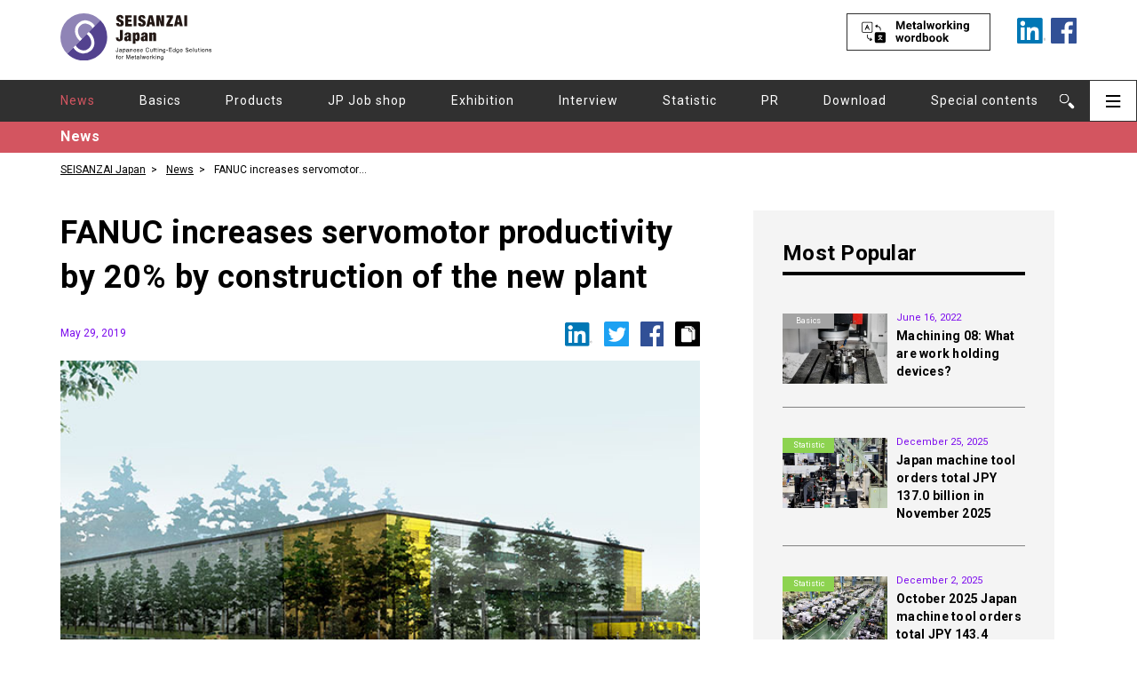

--- FILE ---
content_type: text/html; charset=UTF-8
request_url: https://seisanzai-japan.com/article/p902/
body_size: 8857
content:
<!DOCTYPE html>
<html lang="en" prefix="og: http://ogp.me/ns#">
<head>
<!-- Page hiding snippet (recommended) -->
<style>.async-hide { opacity: 0 !important} </style>
<script>
	var IS_PSI = navigator.userAgent.indexOf("Google Page Speed") >=0 || navigator.userAgent.indexOf("Lighthouse") >=0 || navigator.userAgent.indexOf("Speed Insights") >=0;
	if(!IS_PSI) {
(function(a,s,y,n,c,h,i,d,e){s.className+=' '+y;
h.end=i=function(){s.className=s.className.replace(RegExp(' ?'+y),'')};
(a[n]=a[n]||[]).hide=h;setTimeout(function(){i();h.end=null},c);
})(window,document.documentElement,'async-hide','dataLayer',4000,{'GTM-TWT3SK2':true});
}
</script>
<!-- Google Tag Manager -->
<script>if(!IS_PSI) {(function(w,d,s,l,i){w[l]=w[l]||[];w[l].push({'gtm.start':
new Date().getTime(),event:'gtm.js'});var f=d.getElementsByTagName(s)[0],
j=d.createElement(s),dl=l!='dataLayer'?'&l='+l:'';j.async=true;j.src=
'https://www.googletagmanager.com/gtm.js?id='+i+dl;f.parentNode.insertBefore(j,f);
})(window,document,'script','dataLayer','GTM-TWT3SK2');}</script>
<!-- End Google Tag Manager -->
<meta charset="utf-8">
<meta name="format-detection" content="telephone=no">
<meta http-equiv="X-UA-Compatible" content="IE=edge,chrome=1">
<meta name="viewport" content="width=device-width, initial-scale=1, maximum-scale=1, user-scalable=0">
<title>FANUC increases servomotor productivity by 20% by construction of the new plant | Industry and Manufacturing News Archive | SEISANZAI Japan</title>
<meta name="description" content="FANUC constructs a new plant for the part machining of servo motors in the head office plant of Oshino-mura,Yamanashi Pr...">

<link rel="alternate" hreflang="en-us" href="https://seisanzai-japan.com/article/p902/">

<!--facebook-->
<meta property="og:title" content="FANUC increases servomotor productivity by 20% by construction of the new plant | Industry and Manufacturing News Archive | SEISANZAI Japan">
<meta property="og:type" content="website">
<meta property="og:url" content="https://seisanzai-japan.com/article/p902/">
<meta property="og:image" content="https://seisanzai-japan.com/wp/wp-content/uploads/2019/05/9ac6b20a6f06205c1f07e8c2d6826083.jpg">
<meta property="og:site_name" content="">
<meta property="og:description" content="FANUC constructs a new plant for the part machining of servo motors in the head office plant of Oshino-mura,Yamanashi Pr...">
<meta property="fb:app_id" content="">
<!--/facebook-->

<!--linkedin-->
<meta property="og:title" content="FANUC increases servomotor productivity by 20% by construction of the new plant | Industry and Manufacturing News Archive | SEISANZAI Japan" />
<meta property="og:description" content="FANUC constructs a new plant for the part machining of servo motors in the head office plant of Oshino-mura,Yamanashi Pr..." />
<meta property="og:url" content="https://seisanzai-japan.com/article/p902/" />
<meta property="og:image" content="https://seisanzai-japan.com/wp/wp-content/uploads/2019/05/9ac6b20a6f06205c1f07e8c2d6826083.jpg" />
<!--/linkedin-->

<!--css-->
<link href="//seisanzai-japan.com/assets/css/style.css?v=1.0" rel="stylesheet">
<link href="//seisanzai-japan.com/assets/css/custom.css" rel="stylesheet">
<link href="https://fonts.googleapis.com/css?family=Roboto:400,700&display=swap" rel="stylesheet">
<!--/css-->

<!-- Favicons ==================================================-->
<link rel="icon" href="//seisanzai-japan.com/assets/img/common/icon/favicon.ico" type="image/vnd.microsoft.icon">

<!--[if lt IE 9]>
<script src="//cdn.jsdelivr.net/html5shiv/3.7.2/html5shiv.min.js"></script>
<script src="//cdnjs.cloudflare.com/ajax/libs/respond.js/1.4.2/respond.min.js"></script>
<![endif]-->

</head>

<body id="article" class='article singleArticle'>
    <!-- Header
    ================================================== -->
    
<!-- Google Tag Manager (noscript) -->
<noscript><iframe src="https://www.googletagmanager.com/ns.html?id=GTM-TWT3SK2"
height="0" width="0" style="display:none;visibility:hidden"></iframe></noscript>
<!-- End Google Tag Manager (noscript) -->

<style>
#search #headerWrap .nav-list li.navSpecial span,
#headerWrap .nav-list li.navSpecial:hover span,
#search #headerWrap .nav-list li.navSpecial span
#search #headerWrap .nav-list li.navSpecial a,
#headerWrap .nav-list li.navSpecial:hover a,
#search #headerWrap .nav-list li.navSpecial a {color: #EDCC5A;}
#download #headerWrap .nav-list li.navDownload a,
#headerWrap .nav-list li.navDownload:hover a,
#download #headerWrap .nav-list li.navDownload a {color: #8382E3;}
#headerWrap .nav-list li.news.active a,
#headerWrap .nav-list li.news:hover a {color: #D35560;}
#headerWrap .nav-list li.basic-knowledge-about-machine-tools.active a,
#headerWrap .nav-list li.basic-knowledge-about-machine-tools:hover a {color: #a3a3a3;}
#headerWrap .nav-list li.new-products.active a,
#headerWrap .nav-list li.new-products:hover a {color: #4aa8e3;}
#headerWrap .nav-list li.japanese-job-shop-report.active a,
#headerWrap .nav-list li.japanese-job-shop-report:hover a {color: #9b69be;}
#headerWrap .nav-list li.exhibition-report.active a,
#headerWrap .nav-list li.exhibition-report:hover a {color: #55af81;}
#headerWrap .nav-list li.interview.active a,
#headerWrap .nav-list li.interview:hover a {color: #ed8c2e;}
#headerWrap .nav-list li.statistic.active a,
#headerWrap .nav-list li.statistic:hover a {color: #8dd350;}
#headerWrap .nav-list li.pr.active a,
#headerWrap .nav-list li.pr:hover a {color: #6b3a27;}
</style>
<header class="header clearfix">
    <div id="headerWrap">
    	<div class="menuOn">
    		<div class="closeSec"><p class="btnClose"></p></div>
            <div class="mainMenu__top">
                <span><a href="https://seisanzai-japan.com/search/"><img src="//seisanzai-japan.com/assets/img/common/other/btn-meta-mobile.svg" alt="Metalworking wordbook"></a></span>
                <ul class="nav-list">
                                        <li class="active news"><a href="https://seisanzai-japan.com/articlecat/news/">News</a></li>
                                        <li class=" basic-knowledge-about-machine-tools"><a href="https://seisanzai-japan.com/articlecat/basic-knowledge-about-machine-tools/">Basics</a></li>
                                        <li class=" new-products"><a href="https://seisanzai-japan.com/articlecat/new-products/">Products</a></li>
                                        <li class=" japanese-job-shop-report"><a href="https://seisanzai-japan.com/articlecat/japanese-job-shop-report/">JP Job shop</a></li>
                                        <li class=" exhibition-report"><a href="https://seisanzai-japan.com/articlecat/exhibition-report/">Exhibition</a></li>
                                        <li class=" interview"><a href="https://seisanzai-japan.com/articlecat/interview/">Interview</a></li>
                                        <li class=" statistic"><a href="https://seisanzai-japan.com/articlecat/statistic/">Statistic</a></li>
                                        <li class=" pr"><a href="https://seisanzai-japan.com/articlecat/pr/">PR</a></li>
                                        <li class="navDownload"><a href="https://seisanzai-japan.com/download/">Download</a></li>
                    <li class="subMenu">
                        <span>Special contents</span>
                        <ul class="subMenu__list">
                            <li><a href="https://seisanzai-japan.com/search/">Metalworking wordbook</a></li>
                        </ul>
                    </li>
                </ul>
            </div>
    		<div class="mainMenu">
    			<ul class="mainMenu__bottom clearfix">
    				<li><a href="https://seisanzai-japan.com/">Home</a></li>
                    <li><a href="https://seisanzai-japan.com/about/">About Us</a></li>
                    <li><a href="https://seisanzai-japan.com/about-seisanzai/">About SEISANZAI<br>Japan</a></li>
                    <li><a href="https://seisanzai-japan.com/notification/">Notification</a></li>
                    <li><a href="https://seisanzai-japan.com/privacy/">Privacy Policy</a></li>
                    <!-- <li><a href="https://seisanzai-japan.com/advertising-jp/">広告掲載について</a></li> -->
    			</ul>
                <div class="mainMenu__contact">
                    <a href="https://seisanzai-japan.com/contact/">
                        <img src="//seisanzai-japan.com/assets/img/common/other/btn-contact.svg" alt="contact">
                    </a>
                </div>
    		</div>
            <div class="mainMenu">
                
        		<div class="followSec clearfix">
                    <p>Follow Us On :</p>
        			<ul>

        				<li><a href="https://www.linkedin.com/showcase/seisanzai-japan/" target="_blank"><img src="//seisanzai-japan.com/assets/img/common/other/ico_in.png" alt="Linkedin"></a></li>
        				<li><a href="https://www.facebook.com/SEISANZAI.Japan/" target="_blank"><img src="//seisanzai-japan.com/assets/img/common/other/ico_fb.png" alt="Facebook"></a></li>
        			</ul>
        		</div>
                <p class="mainMenu__btnClose btnClose"><img src="//seisanzai-japan.com/assets/img/common/other/btn-close.svg" alt="contact"></p>
            </div>
    	</div>
    	<div class="topHeader">
	    	<div class="headerFix clearfix">
	    		<div class="headerBar searchBar">
	    			<p class="ico"><img src="//seisanzai-japan.com/assets/img/common/other/ico_search.svg" alt="Search"></p>
	    		</div>
	    		<div class="headerBar menuBar">
	    			<p class="ico">
                        <img class="pc" src="//seisanzai-japan.com/assets/img/common/other/ico_hambuger-black.svg" alt="">
                        <img class="sp" src="//seisanzai-japan.com/assets/img/common/other/ico_hambuger.svg" alt="">
                    </p>
	    		</div>
	    	</div>
            <div class="searchContentCM">
                <div class="searchBox clearfix">
                    <form action="https://seisanzai-japan.com/">
                        <input id="input-search" type="text" name="s" >
                        <button type="submit" value="submit">Search</button>
                    </form>
                </div>
            </div>
	    	<div class="mainHeader">
                <div class="headerInner fullContent">
                                            <p class="logoS"><a href="https://seisanzai-japan.com/"><img class="pc" src="//seisanzai-japan.com/assets/img/common/other/logo.svg" alt="SEISANZAI Japanese Japanese Cutting-Edge Solutions for Metalworking"><img class="sp" src="//seisanzai-japan.com/assets/img/common/other/scrollLogoSP.svg" alt="SEISANZAI Japanese Japanese Cutting-Edge Solutions for Metalworking"></a><span class="sp">Japanese Cutting-Edge<br>Solutions for Metalworking</span>
                        </p>
                                                            <ul class="metaWork">
                        <span>
                            <a href="https://seisanzai-japan.com/search/"><img src="//seisanzai-japan.com/assets/img/common/other/btn-meta.svg" alt="Metalworking wordbook"></a>
                        </span>
                        <li>
                            <a href="https://www.linkedin.com/showcase/seisanzai-japan/" target="_blank">
                                <img src="//seisanzai-japan.com/assets/img/common/other/linkedin.svg" alt="linkedin">
                            </a>
                        </li>
                        <li>
                            <a href="https://www.facebook.com/SEISANZAI.Japan/" target="_blank">
                                <img src="//seisanzai-japan.com/assets/img/common/other/fb.svg" alt="facebook">
                            </a>
                        </li>
                    </ul>
                </div>
	    	</div>
    	</div>
        <div id="smallHeader" class="smallHeaderCM pc">
        <div class="topHeader">
            <div class="headerFix clearfix">
                <div class="headerBar searchBar">
                    <p class="ico"><img src="//seisanzai-japan.com/assets/img/common/other/ico_search.svg" alt="Search"></p>
                </div>
                <div class="headerBar menuBar">
                    <p class="ico">
                        <img class="pc" src="//seisanzai-japan.com/assets/img/common/other/ico_hambuger-black.svg" alt="">
                        <img class="sp" src="//seisanzai-japan.com/assets/img/common/other/ico_hambuger.svg" alt="">
                    </p>
                </div>
            </div>
            <div class="searchContentCM">
                <div class="searchBox clearfix">
                    <form action="https://seisanzai-japan.com/">
                        <input type="text" name="s" >
                        <button type="submit" value="submit">Search</button>
                    </form>
                    
                </div>
            </div>
            <div class="mainHeader">
                <div class="headerInner fullContent">
                    <p class="logoS"><a href="https://seisanzai-japan.com/"><img class="pc" src="//seisanzai-japan.com/assets/img/common/other/logo.svg" alt="SEISANZAI Japanese Japanese Cutting-Edge Solutions for Metalworking"><img class="sp" src="//seisanzai-japan.com/assets/img/common/other/scrollLogoSP.svg" alt="SEISANZAI Japanese Japanese Cutting-Edge Solutions for Metalworking"></a><span class="sp">Japanese Cutting-Edge<br>Solutions for Metalworking</span>
                    </p>
                    <ul class="metaWork">
                        <span>
                            <a href="https://seisanzai-japan.com/search/"><img src="//seisanzai-japan.com/assets/img/common/other/btn-meta.svg" alt="Metalworking wordbook"></a>
                        </span>
                        <li>
                            <a href="https://www.linkedin.com/showcase/seisanzai-japan/" target="_blank">
                                <img src="//seisanzai-japan.com/assets/img/common/other/linkedin.svg" alt="linkedin">
                            </a>
                        </li>
                        <li>
                            <a href="https://www.facebook.com/SEISANZAI.Japan/" target="_blank">
                                <img src="//seisanzai-japan.com/assets/img/common/other/fb.svg" alt="facebook">
                            </a>
                        </li>
                    </ul>
                </div>
            </div>
        </div>
        <div id="shortCat" class="shortCategoriesCM">
            <div class="fullContent clearfix">
                <ul class="catBox nav-list clearfix">
                                            <li class="active news"><a href="https://seisanzai-japan.com/articlecat/news/">News</a></li>
                                            <li class=" basic-knowledge-about-machine-tools"><a href="https://seisanzai-japan.com/articlecat/basic-knowledge-about-machine-tools/">Basics</a></li>
                                            <li class=" new-products"><a href="https://seisanzai-japan.com/articlecat/new-products/">Products</a></li>
                                            <li class=" japanese-job-shop-report"><a href="https://seisanzai-japan.com/articlecat/japanese-job-shop-report/">JP Job shop</a></li>
                                            <li class=" exhibition-report"><a href="https://seisanzai-japan.com/articlecat/exhibition-report/">Exhibition</a></li>
                                            <li class=" interview"><a href="https://seisanzai-japan.com/articlecat/interview/">Interview</a></li>
                                            <li class=" statistic"><a href="https://seisanzai-japan.com/articlecat/statistic/">Statistic</a></li>
                                            <li class=" pr"><a href="https://seisanzai-japan.com/articlecat/pr/">PR</a></li>
                                        <li class="navDownload"><a href="https://seisanzai-japan.com/download/">Download</a></li>
                    <li class="subMenu navSpecial">
                        <a class="subMenu__link" href="javascript:;">Special contents</a>
                        <ul class="subMenu__list">
                            <li><a href="https://seisanzai-japan.com/search/">Metalworking wordbook</a></li>
                        </ul>
                    </li>
                </ul>
            </div>
        </div>
        </div>
        
    	<div id="shortCat" class="shortCategoriesCM">
    		<div class="fullContent clearfix">
    			<ul class="catBox nav-list">
                                            <li class="active news"><a href="https://seisanzai-japan.com/articlecat/news/">News</a></li>
                                            <li class=" basic-knowledge-about-machine-tools"><a href="https://seisanzai-japan.com/articlecat/basic-knowledge-about-machine-tools/">Basics</a></li>
                                            <li class=" new-products"><a href="https://seisanzai-japan.com/articlecat/new-products/">Products</a></li>
                                            <li class=" japanese-job-shop-report"><a href="https://seisanzai-japan.com/articlecat/japanese-job-shop-report/">JP Job shop</a></li>
                                            <li class=" exhibition-report"><a href="https://seisanzai-japan.com/articlecat/exhibition-report/">Exhibition</a></li>
                                            <li class=" interview"><a href="https://seisanzai-japan.com/articlecat/interview/">Interview</a></li>
                                            <li class=" statistic"><a href="https://seisanzai-japan.com/articlecat/statistic/">Statistic</a></li>
                                            <li class=" pr"><a href="https://seisanzai-japan.com/articlecat/pr/">PR</a></li>
                                        <li class="navDownload"><a href="https://seisanzai-japan.com/download">Download</a></li>
                    <li class="subMenu navSpecial">
                        <a class="subMenu__link" href="javascript:;">Special contents</a>
                        <ul class="subMenu__list">
                            <li><a href="https://seisanzai-japan.com/search/">Metalworking wordbook</a></li>
                        </ul>
                    </li>
    			</ul>
    		</div>
    	</div>
    </div>
    

        <div class="category-name" style="background-color:#D35560; ">
        <p class="fullContent">
            News        </p>
    </div>
</header>

    <div class="fullContent">
        <ul class="breadcumb">
            <li><a href="https://seisanzai-japan.com/">SEISANZAI Japan</a></li>
            <li><a href="https://seisanzai-japan.com/articlecat/news/">News</a></li>
            <li><span>FANUC increases servomotor productivity by 20% by construction of the new plant</span></li>
        </ul>
    </div>
    <div id="wrap" class="singleWrap fullContent">
        <div class="fullContent__left">

            <!-- Main Content
            ================================================== -->
            <main>
                <div class="secInner">
                    <div class="singleContent">
                        <h1 class="titleArticle">FANUC increases servomotor productivity by 20% by construction of the new plant</h1>
                        <p class="date-time">May 29, 2019</p>
                        <div class="social-share">
                            <a target='_blank' href='https://linkedin.com/share?url=https://seisanzai-japan.com/article/p902/'>
                                <img src="//seisanzai-japan.com/assets/img/common/other/ico_linkedin.svg" alt="linkedin">
                            </a>
                            <a target='_blank' href='https://twitter.com/share?url=https://seisanzai-japan.com/article/p902/'>
                                <img src="//seisanzai-japan.com/assets/img/common/other/ico_twitter.svg" alt="twitter">
                            </a>
                            <a target='_blank' href='http://www.facebook.com/sharer.php?u=https://seisanzai-japan.com/article/p902/'>
                                <img src="//seisanzai-japan.com/assets/img/common/other/ico_facebook.svg" alt="facebook">
                            </a>
                            <button class="tooltip">
                                <strong class="icon-copy" title="https://seisanzai-japan.com/article/p902/"><img src="//seisanzai-japan.com/assets/img/common/other/ico_duplicate.svg" alt="duplicate"><i class="status-info">Copy URL</i></strong>
                                <span class="tooltiptext"><i>URL copied</i><input type="text" value="https://seisanzai-japan.com/article/p902/"><em class="close_btn"></em></span>
                            </button>
                        </div>
                                                <p class="mainImgArticle">
                            <img src="https://seisanzai-japan.com/wp/wp-content/uploads/2019/05/9ac6b20a6f06205c1f07e8c2d6826083.jpg" alt="" />                        </p>
                                                
                        <div class="contentArticle clearfix">
                                                                                                                            <p>FANUC constructs a new plant for the part machining of servo motors in the head office plant of Oshino-mura,Yamanashi Prefecture. FANUC will promote efficiency by integrating two separate part machining plants into one.</p>
<p>The investment amount is 12 billion yen, excluding production equipment costs. The building has 3 floors with a total floor area of 55,200 m2. The new plant is scheduled to be completed in September 2019 and will be operated from 2020.</p>
<p>Parts such as a motor shaft and a flange are mainly machined, and a small motor, a built-in brake unit, and a detector are also assembled in the new factory.</p>
<p>The production capacity remains unchanged at 150,000 units per month, but FANUC intends to improve its productivity by up to 20%. FANUC will invest in production efficiency towards recovery phase although demand is weak at present in major markets like China.</p>
<p>Kenji Yamaguchi, CEO says, &#8220;The goal of 20% productivity improvement may seem to be small number at first glance, but our factories are already moving ahead with automation to a considerable level, so we have to work a lot to increase it by 20%.&#8221;</p>
<p><img class="size-large wp-image-906" src="https://seisanzai-japan.com/wp/wp-content/uploads/2019/05/97669d401ca49ff8ed306c1abe0f15f5-1024x683.jpg" alt="" width="1024" height="683" srcset="https://seisanzai-japan.com/wp/wp-content/uploads/2019/05/97669d401ca49ff8ed306c1abe0f15f5-1024x683.jpg 1024w, https://seisanzai-japan.com/wp/wp-content/uploads/2019/05/97669d401ca49ff8ed306c1abe0f15f5-300x200.jpg 300w, https://seisanzai-japan.com/wp/wp-content/uploads/2019/05/97669d401ca49ff8ed306c1abe0f15f5-768x512.jpg 768w, https://seisanzai-japan.com/wp/wp-content/uploads/2019/05/97669d401ca49ff8ed306c1abe0f15f5.jpg 1040w" sizes="(max-width: 1024px) 100vw, 1024px" /></p>
                                                                                </div>
                        <!--<p>Source:SEISANZAIN MARKETING Magazine May 2019 issue</p>
-->                            <p class="sourceText2"></p>
                            <div class='sourceText'><p>Source:SEISANZAIN MARKETING Magazine May 2019 issue</p>
</div>                                                <!-- <p class="sourceText">This article was translated by “T-4OO”.</p> -->
                        
                                                <div class="tagBox">
                            <div class="textTag">Related Topics</div>
                                                            <h2>
                                    <a href="https://seisanzai-japan.com/articletag/fanuc">Fanuc</a>
                                </h2>
                                                            <h2>
                                    <a href="https://seisanzai-japan.com/articletag/investment">investment</a>
                                </h2>
                                                            <h2>
                                    <a href="https://seisanzai-japan.com/articletag/servomotor">servomotor</a>
                                </h2>
                                                    </div>
                                        </div>
                    
                    <!-- Related stories -->
                                            <div class="moreBox">
                            <h5 class="titleBox">Related stories</h5>
                            <div class="boxList article-new article-new__list">
                                                                <div class="article-new__item">
                                    <p class="article-new__img">
                                        <a href="https://seisanzai-japan.com/article/p751/">
                                                                                                                                <picture>
                                                <source media="(max-width: 375px)" srcset="https://seisanzai-japan.com/wp/wp-content/themes/wp-templ/timthumb/timthumb.php?src=/wp/wp-content/uploads/2019/02/8ba2ca525d2fd5e58add19491cfb8dbf-1024x684.jpg&amp;h=91&amp;w=138&amp;zc=1">
                                                <img src="https://seisanzai-japan.com/wp/wp-content/themes/wp-templ/timthumb/timthumb.php?src=/wp/wp-content/uploads/2019/02/8ba2ca525d2fd5e58add19491cfb8dbf-1024x684.jpg&amp;h=165&amp;w=250&amp;zc=1" alt="Don’t miss this who couldn’t visit IMTS 2018!（4／5）" style="width:auto;">
                                            </picture> 
                                                                                                                        </a>
                                                                                <span class="article-new__category" style="background-color:#55af81;">
                                            <a href="https://seisanzai-japan.com/articlecat/exhibition-report">Exhibition</a>
                                        </span>
                                    </p>
                                    <div class="article-new__content">
                                        <p class="article-new__date">February 27, 2019</p>
                                        <h4><a href="https://seisanzai-japan.com/article/p751/">Don’t miss this who couldn’t visit IMTS 2018!（4／5）</a></h4>
                                    </div>
                                </div>
                                                                <div class="article-new__item">
                                    <p class="article-new__img">
                                        <a href="https://seisanzai-japan.com/article/p440/">
                                                                                                                            <img src="//seisanzai-japan.com/assets/img/common/other/img_nophoto.jpg" alt="">
                                                                                </a>
                                                                                <span class="article-new__category" style="background-color:#55af81;">
                                            <a href="https://seisanzai-japan.com/articlecat/exhibition-report">Exhibition</a>
                                        </span>
                                    </p>
                                    <div class="article-new__content">
                                        <p class="article-new__date">June 22, 2018</p>
                                        <h4><a href="https://seisanzai-japan.com/article/p440/">FANUC developed a robot system for dissimilar metal welding with Kobe Steel</a></h4>
                                    </div>
                                </div>
                                                                <div class="article-new__item">
                                    <p class="article-new__img">
                                        <a href="https://seisanzai-japan.com/article/p288/">
                                                                                                                                <picture>
                                                <source media="(max-width: 375px)" srcset="https://seisanzai-japan.com/wp/wp-content/themes/wp-templ/timthumb/timthumb.php?src=/wp/wp-content/uploads/2018/03/6f588eb804722a7f2a5a96b4e64eef8e.jpg&amp;h=91&amp;w=138&amp;zc=1">
                                                <img src="https://seisanzai-japan.com/wp/wp-content/themes/wp-templ/timthumb/timthumb.php?src=/wp/wp-content/uploads/2018/03/6f588eb804722a7f2a5a96b4e64eef8e.jpg&amp;h=165&amp;w=250&amp;zc=1" alt="FANUC establishes joint venture" style="width:auto;">
                                            </picture> 
                                                                                                                        </a>
                                                                                <span class="article-new__category" style="background-color:#D35560;">
                                            <a href="https://seisanzai-japan.com/articlecat/news">News</a>
                                        </span>
                                    </p>
                                    <div class="article-new__content">
                                        <p class="article-new__date">March 15, 2018</p>
                                        <h4><a href="https://seisanzai-japan.com/article/p288/">FANUC establishes joint venture</a></h4>
                                    </div>
                                </div>
                                                            </div>
                        </div>
                                                            <!-- End Related stories -->

                    <!-- From around the web -->
                                                                                    <div class="moreBox">
                            <h5 class="titleBox">From around the web</h5>
                            <div class="boxList article-new article-new__list">
                                                                <div class="article-new__item">
                                    <p class="article-new__img">
                                        <a href="https://seisanzai-japan.com/article/p5794/">
                                                                                                                                <picture>
                                                <source media="(max-width: 375px)" srcset="https://seisanzai-japan.com/wp/wp-content/themes/wp-templ/timthumb/timthumb.php?src=/wp/wp-content/uploads/2025/09/img-press-gallery03-large-1024x654.jpg&amp;h=91&amp;w=138&amp;zc=1">
                                                <img src="https://seisanzai-japan.com/wp/wp-content/themes/wp-templ/timthumb/timthumb.php?src=/wp/wp-content/uploads/2025/09/img-press-gallery03-large-1024x654.jpg&amp;h=165&amp;w=250&amp;zc=1" alt="MECT 2025 opens seminar registration, spotlighting advanced manufacturing trends" style="width:auto;">
                                            </picture> 
                                                                                                                        </a>
                                                                                <span class="article-new__category" style="background-color:#55af81;">
                                            <a href="https://seisanzai-japan.com/articlecat/exhibition-report">Exhibition</a>
                                        </span>
                                    </p>
                                    <div class="article-new__content">
                                        <p class="article-new__date">September 10, 2025</p>
                                        <h4><a href="https://seisanzai-japan.com/article/p5794/">MECT 2025 opens seminar registration, spotlighting advanced manufacturing trends</a></h4>
                                    </div>
                                </div>
                                                                <div class="article-new__item">
                                    <p class="article-new__img">
                                        <a href="https://seisanzai-japan.com/article/p5819/">
                                                                                                                                <picture>
                                                <source media="(max-width: 375px)" srcset="https://seisanzai-japan.com/wp/wp-content/themes/wp-templ/timthumb/timthumb.php?src=/wp/wp-content/uploads/2025/09/b4cebb7f946074eb911d725f37390a1f.jpg&amp;h=91&amp;w=138&amp;zc=1">
                                                <img src="https://seisanzai-japan.com/wp/wp-content/themes/wp-templ/timthumb/timthumb.php?src=/wp/wp-content/uploads/2025/09/b4cebb7f946074eb911d725f37390a1f.jpg&amp;h=165&amp;w=250&amp;zc=1" alt="Mitsubishi Electric unveils new flagship wire EDM series after 13 years" style="width:auto;">
                                            </picture> 
                                                                                                                        </a>
                                                                                <span class="article-new__category" style="background-color:#D35560;">
                                            <a href="https://seisanzai-japan.com/articlecat/news">News</a>
                                        </span>
                                    </p>
                                    <div class="article-new__content">
                                        <p class="article-new__date">September 24, 2025</p>
                                        <h4><a href="https://seisanzai-japan.com/article/p5819/">Mitsubishi Electric unveils new flagship wire EDM series after 13 years</a></h4>
                                    </div>
                                </div>
                                                                <div class="article-new__item">
                                    <p class="article-new__img">
                                        <a href="https://seisanzai-japan.com/article/p5750/">
                                                                                                                                <picture>
                                                <source media="(max-width: 375px)" srcset="https://seisanzai-japan.com/wp/wp-content/themes/wp-templ/timthumb/timthumb.php?src=/wp/wp-content/uploads/2024/11/2cdbf88abc6376eac3546f12df3fb4e7.jpg&amp;h=91&amp;w=138&amp;zc=1">
                                                <img src="https://seisanzai-japan.com/wp/wp-content/themes/wp-templ/timthumb/timthumb.php?src=/wp/wp-content/uploads/2024/11/2cdbf88abc6376eac3546f12df3fb4e7.jpg&amp;h=165&amp;w=250&amp;zc=1" alt="Japan’s machine tool orders fall below 130 billion yen for the first time in two months" style="width:auto;">
                                            </picture> 
                                                                                                                        </a>
                                                                                <span class="article-new__category" style="background-color:#8dd350;">
                                            <a href="https://seisanzai-japan.com/articlecat/statistic">Statistic</a>
                                        </span>
                                    </p>
                                    <div class="article-new__content">
                                        <p class="article-new__date">August 13, 2025</p>
                                        <h4><a href="https://seisanzai-japan.com/article/p5750/">Japan’s machine tool orders fall below 130 billion yen for the first time in two months</a></h4>
                                    </div>
                                </div>
                                                            </div>
                        </div>
                                                            <!-- End From around the web -->
                </div>
            </main>
        </div>

        <aside class="sidebar newsListRight fullContent__right">
            <!-- JavaScript SDK Fanpage Facebook -->
<div id="fb-root"></div>
    <script async defer crossorigin="anonymous" src="https://connect.facebook.net/en_UM/sdk.js#xfbml=1&version=v5.0"></script>
<!-- End JavaScript SDK Fanpage Facebook  -->


<!-- Japanʼs Machine Tool Order -->
<div class="sidebar-item machine-tool-top">
    <div class="machine-tool">
                <div class="machine-tool__top">
            <p class="machine-tool__title">Japanʼs Machine Tool Order</p>
                            <p class="machine-tool__subTitle">November, 2025</p>
                    </div>
        <div class="machine-tool__bottom">
            <span>★ billions of yen</span>
            <table>
                <thead>
                    <tr>
                        <th class="text-small">Total order</th>
                        <th class="text-big text-right">137</th>
                    </tr>
                </thead>
                <tbody>
                    <tr>
                        <td>Domestic order</td>
                        <td class="text-big text-right">32</td>
                    </tr>
                    <tr>
                        <td>Foreign order</td>
                        <td class="text-big text-right">105</td>
                    </tr>
                </tbody>
            </table>
            <p>
                ※The information will be updated every month.
            </p>
        </div>
    </div>
    <p class="machine-tool__titleBottom">Source :  Japan Machine Tool Builderʼs Association</p>
</div>

<!-- Banner -->
     	
    	
<!-- Get Popular post -->
<div class="sidebar-item">
                <div class="popularList">
        <h5 class="titleSec">Most Popular</h5>
                <div class="popularBox clearfix">
            <div class="imgFeatured">
                <a href="https://seisanzai-japan.com/article/p3539/">
                                            <img src="https://seisanzai-japan.com/wp/wp-content/themes/wp-templ/timthumb/timthumb.php?src=/wp/wp-content/uploads/2022/06/3dcb20d5499130cfabab30bee984338c.jpeg&amp;h=158&amp;w=236&amp;zc=1" alt="" />                    
                                    </a>
                                <p class="article-new__category small" style="background-color:#a3a3a3;">
                    <a href="https://seisanzai-japan.com/articlecat/basic-knowledge-about-machine-tools/">Basics</a>
                </p>
                <span>1st</span>
            </div>
            <div class="popularContent">
                <p class="date-time">June 16, 2022</p>
                <h4>
                    <a href="https://seisanzai-japan.com/article/p3539/">Machining 08: What are work holding devices?</a>
                </h4>
            </div>
        </div>
                <div class="popularBox clearfix">
            <div class="imgFeatured">
                <a href="https://seisanzai-japan.com/article/p6016/">
                                            <img src="https://seisanzai-japan.com/wp/wp-content/themes/wp-templ/timthumb/timthumb.php?src=/wp/wp-content/uploads/2025/12/6e908c1f8f4ac68ed66aeac9d5942568.jpg&amp;h=158&amp;w=236&amp;zc=1" alt="" />                    
                                    </a>
                                <p class="article-new__category small" style="background-color:#8dd350;">
                    <a href="https://seisanzai-japan.com/articlecat/statistic/">Statistic</a>
                </p>
                <span>2nd</span>
            </div>
            <div class="popularContent">
                <p class="date-time">December 25, 2025</p>
                <h4>
                    <a href="https://seisanzai-japan.com/article/p6016/">Japan machine tool orders total JPY 137.0 billion in November 2025</a>
                </h4>
            </div>
        </div>
                <div class="popularBox clearfix">
            <div class="imgFeatured">
                <a href="https://seisanzai-japan.com/article/p5946/">
                                            <img src="https://seisanzai-japan.com/wp/wp-content/themes/wp-templ/timthumb/timthumb.php?src=/wp/wp-content/uploads/2025/12/5bb10e046757150199dfcbf591541d87.jpg&amp;h=158&amp;w=236&amp;zc=1" alt="" />                    
                                    </a>
                                <p class="article-new__category small" style="background-color:#8dd350;">
                    <a href="https://seisanzai-japan.com/articlecat/statistic/">Statistic</a>
                </p>
                <span>3rd</span>
            </div>
            <div class="popularContent">
                <p class="date-time">December 2, 2025</p>
                <h4>
                    <a href="https://seisanzai-japan.com/article/p5946/">October 2025 Japan machine tool orders total JPY 143.4 billion</a>
                </h4>
            </div>
        </div>
            </div>
        </div>
<!-- End Popular post -->

<!-- Get Recommend post -->
<div class="sidebar-item">
            <div class="popularList">
        <h5 class="titleSec">Recommended Articles</h5>
                <div class="popularBox recommend clearfix">
            <div class="imgFeatured">
                <a href="https://seisanzai-japan.com/article/p3278/">
                                            <img src="https://seisanzai-japan.com/wp/wp-content/themes/wp-templ/timthumb/timthumb.php?src=/wp/wp-content/uploads/2022/03/528d97f178b329245c95c579e80b78bb.jpg&amp;h=71&amp;w=106&amp;zc=1" alt="" />                    
                                    </a>
                                <p class="article-new__category small" style="background-color:#a3a3a3;">
                    <a href="https://seisanzai-japan.com/articlecat/basic-knowledge-about-machine-tools">Basics</a>
                </p>
            </div>
            <div class="popularContent">
                <p class="date-time">March 24, 2022</p>
                <h4>
                    <a href="https://seisanzai-japan.com/article/p3278/">Machining 01: Basic knowledge about machine tools</a>
                </h4>
            </div>
        </div>
                <div class="popularBox recommend clearfix">
            <div class="imgFeatured">
                <a href="https://seisanzai-japan.com/article/p5232/">
                                            <img src="https://seisanzai-japan.com/wp/wp-content/themes/wp-templ/timthumb/timthumb.php?src=/wp/wp-content/uploads/2025/01/807b78bd674b37b24e79b10483831f16.jpg&amp;h=71&amp;w=106&amp;zc=1" alt="" />                    
                                    </a>
                                <p class="article-new__category small" style="background-color:#55af81;">
                    <a href="https://seisanzai-japan.com/articlecat/exhibition-report">Exhibition</a>
                </p>
            </div>
            <div class="popularContent">
                <p class="date-time">January 28, 2025</p>
                <h4>
                    <a href="https://seisanzai-japan.com/article/p5232/">World’s major FA-related exhibitions in 2025</a>
                </h4>
            </div>
        </div>
                <div class="popularBox recommend clearfix">
            <div class="imgFeatured">
                <a href="https://seisanzai-japan.com/article/p3451/">
                                            <img src="https://seisanzai-japan.com/wp/wp-content/themes/wp-templ/timthumb/timthumb.php?src=/wp/wp-content/uploads/2022/05/8edae210fea21f60da1b808f691bd770.jpeg&amp;h=71&amp;w=106&amp;zc=1" alt="" />                    
                                    </a>
                                <p class="article-new__category small" style="background-color:#a3a3a3;">
                    <a href="https://seisanzai-japan.com/articlecat/basic-knowledge-about-machine-tools">Basics</a>
                </p>
            </div>
            <div class="popularContent">
                <p class="date-time">May 5, 2022</p>
                <h4>
                    <a href="https://seisanzai-japan.com/article/p3451/">Machining 07: What is a 5-axis Machining Center (MC)?</a>
                </h4>
            </div>
        </div>
                <p class="btnMore"><a href="https://seisanzai-japan.com/recommended/">More</a></p>
    </div>
        </div>
<!-- End Recommend post -->

<!-- Show ads -->
<div class="sidebar-item">
    <h5 class="titleSec">Special contents</h5>
    <p class="verticalAds verticalSmallAds banner3">
        <a href="/search/">
            <img src="//seisanzai-japan.com/assets/img/common/other/banner3.svg" alt="Metalworking wordbook">
        </a>
    </p>
</div>
<!-- End ads -->

<!-- Show ads -->  
<div class="sidebar-item aligncenter">
    <h5 class="titleSec">Check out our facebook</h5>    
    <div id="fb-container">
        <div class="fb-page" data-href="https://www.facebook.com/SEISANZAI.Japan/" data-tabs="timeline" data-height="350" data-small-header="false" data-adapt-container-width="true" data-hide-cover="false" data-show-facepile="true"><blockquote cite="https://www.facebook.com/SEISANZAI.Japan/" class="fb-xfbml-parse-ignore"><a href="https://www.facebook.com/SEISANZAI.Japan/">SEISANZAIJapan</a></blockquote></div>
      </div>     
</div>
<!-- End fanpage -->

<!-- Show ads -->
<div class="sidebar-item">
    <h5 class="titleSec">Official partner</h5>
    <p class="verticalAds verticalSmallAds">
        <a target="_blank" href="https://seisanzai-marketing.jp/index.php">
            <img class="pc" src="//seisanzai-japan.com/assets/img/common/other/banner4_new.png" alt="every marketing for metal working">
            <img class="sp" src="//seisanzai-japan.com/assets/img/common/other/banner4_new_sp.png" alt="every marketing for metal working">
        </a>
    </p>
    <p class="verticalAds verticalSmallAds">
        <a target="_blank" href="https://www.robot-digest.com/">
            <img class="pc" src="//seisanzai-japan.com/assets/img/common/other/banner5_new.png" alt="ROBOT DIGEST">
            <img class="sp" src="//seisanzai-japan.com/assets/img/common/other/banner5_new_sp.png" alt="ROBOT DIGEST">
        </a>
    </p>
    <p class="verticalAds verticalSmallAds">
        <a target="_blank" href="https://robot-technology.jp/">
            <img class="pc" src="//seisanzai-japan.com/assets/img/common/other/bnr_sidebar1.png" alt="ROBOT TECHNOLOGY JAPAN">
            <img class="sp" src="//seisanzai-japan.com/assets/img/common/other/bnr_sidebar1_sp.png" alt="ROBOT TECHNOLOGY JAPAN">
        </a>
    </p>
    <p class="verticalAds verticalSmallAds">
        <a target="_blank" href="https://mect-japan.com/2025/">
            <img class="pc" src="//seisanzai-japan.com/assets/img/common/other/bnr_sidebar2.png" alt="MECHATRONICS TECHNOLOGY JAPAN">
            <img class="sp" src="//seisanzai-japan.com/assets/img/common/other/bnr_sidebar2_sp.png" alt="MECHATRONICS TECHNOLOGY JAPAN">
        </a>
    </p>
</div>
<!-- End fanpage -->        </aside>

        <div class="social-fixed">
            <p>Share On :</p>
            <div class="social-fixed__list">
                <a target='_blank' href='https://linkedin.com/share?url=https://seisanzai-japan.com/article/p902/'>
                    <img src="//seisanzai-japan.com/assets/img/common/other/ico_linkedin.svg" alt="linkedin">
                </a>
                <a target='_blank' href='https://twitter.com/share?url=https://seisanzai-japan.com/article/p902/'>
                    <img src="//seisanzai-japan.com/assets/img/common/other/ico_twitter.svg" alt="twitter">
                </a>
                <a target='_blank' href='http://www.facebook.com/sharer.php?u=https://seisanzai-japan.com/article/p902/'>
                    <img src="//seisanzai-japan.com/assets/img/common/other/ico_facebook.svg" alt="facebook">
                </a>
                <button class="tooltip">
                    <strong class="icon-copy" title="https://seisanzai-japan.com/article/p902/"><img src="//seisanzai-japan.com/assets/img/common/other/ico_duplicate.svg" alt="duplicate"><i class="status-info">Copy URL</i></strong>
                    <span class="tooltiptext"><i>URL copied</i><input type="text" value="https://seisanzai-japan.com/article/p902/"><em class="close_btn"></em></span>
                </button>
            </div>
        </div>

    </div><!-- #wrap -->

    <!-- Footer
    ================================================== -->
    <footer class="footer">
	<div class="footer__top">
		<div class="footer__inner fullContent">
			<p class="footer__title">Explore the<br class="sp"> SEISANZAI Japan</p>
			<div class="menuFooter">
				<ul class="menuFooter__list">
					<li><a href="https://seisanzai-japan.com/">Home</a></li>
					<li><a href="https://seisanzai-japan.com/about-seisanzai/">About SEISANZAI Japan</a></li>
					<li><a href="https://seisanzai-japan.com/privacy/">Privacy Policy</a></li>
					<li class="sp"><a href="https://seisanzai-japan.com/contact/">Contact Us</a></li>
				</ul>
				<ul class="menuFooter__list">
					<li><a href="https://seisanzai-japan.com/about/">About us</a></li>
					<li><a href="https://seisanzai-japan.com/notification/">Notification</a></li>
					<!-- <li><a href="https://seisanzai-japan.com/advertising-jp/">広告掲載について</a></li> -->
					<li class="pc"><a href="https://seisanzai-japan.com/contact/">Contact Us</a></li>
				</ul>
			</div>
			<ul class="followUs">
				<p>Follow Us On :</p>
				<li>
					<a href="https://www.linkedin.com/showcase/seisanzai-japan/" target="_blank">
						<img src="//seisanzai-japan.com/assets/img/common/other/linkedin.svg" alt="linkedin">
					</a>
				</li>
				<li>
					<a href="https://www.facebook.com/SEISANZAI.Japan/" target="_blank">
						<img src="//seisanzai-japan.com/assets/img/common/other/fb.svg" alt="facebook">
					</a>
				</li>
			</ul>
		</div>
	</div>
	<div class="footer__bottom">
		<div class="footer__inner fullContent">
			<p class="license">© 2018 SEISANZAI Japan</p>
		</div>
	</div>
</footer>

<script src="//ajax.googleapis.com/ajax/libs/jquery/1.12.4/jquery.min.js"></script>
<script>window.jQuery || document.write('<script src="//seisanzai-japan.com/assets/js/lib/jquery1-12-4.min.js"><\/script>')</script>
<script type="text/javascript" src="//seisanzai-japan.com/assets/js/lib/common.js"></script>
<script type="text/javascript" src="//seisanzai-japan.com/assets/js/lib/smoothscroll.js"></script>
<script type="text/javascript" src="//seisanzai-japan.com/assets/js/lib/biggerlink.js"></script>
<!-- <script type="text/javascript" src="//seisanzai-japan.com/assets/js/functions.js"></script> -->
<script type="text/javascript" src="//seisanzai-japan.com/assets/js/lib/jquery.matchHeight.min.js"></script>
<script type="text/javascript" src="//seisanzai-japan.com/assets/js/lib/jquery-ui.min.js"></script>

    <script type="text/javascript">
    jQuery(document).ready(function($) {
      $(window).bind("load", function(){
      setTimeout(function() {
      var container_width = $('#fb-container').width();
        $('#fb-container').html('<div class="fb-page" ' +
        'data-href="https://www.facebook.com/SEISANZAI.Japan/"' +
        ' data-width="' + container_width + '" data-tabs="timeline" data-height="350" data-small-header="false" data-adapt-container-width="true" data-hide-cover="false" data-show-facepile="false"><div class="fb-xfbml-parse-ignore"><blockquote cite="https://www.facebook.com/SEISANZAI.Japan/"><a href="https://www.facebook.com/SEISANZAI.Japan/">SEISANZAI</a></blockquote></div></div>');
        FB.XFBML.parse( );
      }, 100);
    });
    });
</script>
    <script>
        $('.contentBox').matchHeight();
        // $('.contentBox').biggerlink();

      $('.tooltip').each(function(index, el) {
          $(this).find('.icon-copy').click(function(event) {
                $(this).find('.status-info').toggleClass('active');
                $('.tooltiptext').hide();
                var $temp = $("<input>");
                $("body").append($temp);
                $temp.val($(this).attr('title')).select();
                document.execCommand("copy");
                $temp.remove();
                $(this).next().show();
          });
      });
      $('.close_btn').click(function() {
        $('.tooltiptext').hide();
        $('.status-info').removeClass('active');
      });
    </script>
    <script async src="//platform.twitter.com/widgets.js" charset="utf-8"></script>
    <script>
        var imgWidth = $('.mainImgArticle img').width();
        var imgHeight = $('.mainImgArticle img').height();
        if(imgWidth < imgHeight) {
            $('.mainImgArticle').addClass('mainImgVertical');
        } else {
            $('.mainImgArticle').removeClass('mainImgVertical');
        }
    </script>
    <div id="fb-root"></div>
    <script>(function(d, s, id) {
      var js, fjs = d.getElementsByTagName(s)[0];
      if (d.getElementById(id)) return;
      js = d.createElement(s); js.id = id;
      js.src = "//connect.facebook.net/ja_JP/sdk.js#xfbml=1&version=v2.6";
      fjs.parentNode.insertBefore(js, fjs);
    }(document, 'script', 'facebook-jssdk'));</script>
    <script language="javascript">
      function PopupCenterDual(url, title, w, h) {
            // Fixes dual-screen position Most browsers Firefox
            var dualScreenLeft = window.screenLeft != undefined ? window.screenLeft : screen.left;
            var dualScreenTop = window.screenTop != undefined ? window.screenTop : screen.top;
            width = window.innerWidth ? window.innerWidth : document.documentElement.clientWidth ? document.documentElement.clientWidth : screen.width;
            height = window.innerHeight ? window.innerHeight : document.documentElement.clientHeight ? document.documentElement.clientHeight : screen.height;

            var left = ((width / 2) - (w / 2)) + dualScreenLeft;
            var top = ((height / 2) - (h / 2)) + dualScreenTop;
            var newWindow = window.open(url, title, 'scrollbars=yes, width=' + w + ', height=' + h + ', top=' + top + ', left=' + left);

            // Puts focus on the newWindow
            if (window.focus) {
            newWindow.focus();
            }
            }
    </script>
<!-- End Document
================================================== -->
</body>
</html>


--- FILE ---
content_type: image/svg+xml
request_url: https://seisanzai-japan.com/assets/img/common/other/ico_linkedin.svg
body_size: 1770
content:
<svg xmlns="http://www.w3.org/2000/svg" xmlns:xlink="http://www.w3.org/1999/xlink" width="30.355" height="27.175" viewBox="0 0 30.355 27.175">
  <image id="In-2C-94px-R" width="30.355" height="27.175" xlink:href="[data-uri]"/>
</svg>


--- FILE ---
content_type: image/svg+xml
request_url: https://seisanzai-japan.com/assets/img/common/other/ico_twitter.svg
body_size: 214
content:
<svg id="Group_28849" data-name="Group 28849" xmlns="http://www.w3.org/2000/svg" width="27.736" height="27.736" viewBox="0 0 27.736 27.736">
  <path id="Path_80" data-name="Path 80" d="M27.736,25.656a2.086,2.086,0,0,1-2.08,2.08H2.08A2.086,2.086,0,0,1,0,25.656V2.08A2.086,2.086,0,0,1,2.08,0H25.656a2.086,2.086,0,0,1,2.08,2.08Z" transform="translate(0 0)" fill="#1da1f2"/>
  <path id="Path_81" data-name="Path 81" d="M81.29,114.422a11.429,11.429,0,0,0,11.5-11.5c0-.173,0-.347-.008-.52a8.237,8.237,0,0,0,2.018-2.1,8.2,8.2,0,0,1-2.326.639A4.068,4.068,0,0,0,94.26,98.7a8.041,8.041,0,0,1-2.57.978,4.044,4.044,0,0,0-6.994,2.768,4.469,4.469,0,0,0,.1.923,11.481,11.481,0,0,1-8.334-4.226,4.059,4.059,0,0,0,1.254,5.4,4.09,4.09,0,0,1-1.829-.5v.055a4.052,4.052,0,0,0,3.241,3.966,4.066,4.066,0,0,1-1.821.071,4.043,4.043,0,0,0,3.777,2.807,8.109,8.109,0,0,1-5.023,1.735,7.776,7.776,0,0,1-.962-.055,11.5,11.5,0,0,0,6.19,1.806" transform="translate(-70.438 -92.021)" fill="#fff"/>
</svg>


--- FILE ---
content_type: image/svg+xml
request_url: https://seisanzai-japan.com/assets/img/common/other/banner3.svg
body_size: 4682
content:
<?xml version="1.0" encoding="utf-8"?>
<!-- Generator: Adobe Illustrator 23.1.1, SVG Export Plug-In . SVG Version: 6.00 Build 0)  -->
<svg version="1.1" id="Layer_1" xmlns="http://www.w3.org/2000/svg" xmlns:xlink="http://www.w3.org/1999/xlink" x="0px" y="0px"
	 viewBox="0 0 204.5 141" style="enable-background:new 0 0 204.5 141;" xml:space="preserve">
<style type="text/css">
	.st0{enable-background:new    ;}
	.st1{fill:#45F5FF;}
	.st2{fill:#FFFFFF;}
	.st3{fill:none;stroke:#FFFFFF;}
</style>
<g id="Group_42103" transform="translate(-1008.541 -1489)">
	<g transform="matrix(1, 0, 0, 1, 1008.54, 1489)">
		<g class="st0">
			<path class="st1" d="M21.4,72H17v-1.8h4.4V72z"/>
			<path class="st1" d="M33.2,64.6h2.3v7.9c0,0.7-0.2,1.4-0.5,1.9s-0.8,1-1.4,1.3c-0.6,0.3-1.2,0.5-2,0.5c-1.2,0-2.1-0.3-2.8-0.9
				s-1-1.5-1-2.6h2.4c0,0.6,0.1,1,0.4,1.2s0.6,0.4,1.1,0.4c0.4,0,0.8-0.2,1.1-0.5s0.4-0.7,0.4-1.3V64.6z"/>
			<path class="st1" d="M43,76c-0.1-0.2-0.2-0.5-0.2-0.8c-0.5,0.6-1.3,0.9-2.1,0.9c-0.8,0-1.5-0.2-2.1-0.7c-0.5-0.5-0.8-1.1-0.8-1.8
				c0-0.9,0.3-1.6,1-2.1s1.6-0.7,2.9-0.7h1v-0.5c0-0.4-0.1-0.7-0.3-0.9c-0.2-0.2-0.5-0.4-0.9-0.4c-0.4,0-0.7,0.1-0.9,0.3
				c-0.2,0.2-0.3,0.4-0.3,0.8h-2.3c0-0.5,0.2-0.9,0.5-1.4c0.3-0.4,0.7-0.7,1.3-1c0.6-0.2,1.2-0.4,1.9-0.4c1,0,1.9,0.3,2.5,0.8
				c0.6,0.5,0.9,1.3,0.9,2.2V74c0,0.8,0.1,1.4,0.3,1.8V76H43z M41.1,74.4c0.3,0,0.6-0.1,0.9-0.2s0.5-0.3,0.6-0.6v-1.5h-0.8
				c-1.1,0-1.7,0.4-1.8,1.2l0,0.1c0,0.3,0.1,0.5,0.3,0.7C40.5,74.3,40.7,74.4,41.1,74.4z"/>
			<path class="st1" d="M54.9,71.9c0,1.3-0.3,2.3-0.9,3.1c-0.6,0.8-1.4,1.2-2.4,1.2c-0.9,0-1.5-0.3-2.1-0.9v4h-2.3V67.5h2.1l0.1,0.8
				c0.5-0.7,1.3-1,2.1-1c1,0,1.9,0.4,2.4,1.2s0.9,1.8,0.9,3.2V71.9z M52.6,71.7c0-0.8-0.1-1.4-0.4-1.8c-0.3-0.4-0.7-0.6-1.2-0.6
				c-0.7,0-1.2,0.3-1.5,0.8v3.5c0.3,0.6,0.8,0.8,1.5,0.8C52.1,74.3,52.6,73.5,52.6,71.7z"/>
			<path class="st1" d="M61.8,76c-0.1-0.2-0.2-0.5-0.2-0.8c-0.5,0.6-1.3,0.9-2.1,0.9c-0.8,0-1.5-0.2-2.1-0.7
				c-0.5-0.5-0.8-1.1-0.8-1.8c0-0.9,0.3-1.6,1-2.1s1.6-0.7,2.9-0.7h1v-0.5c0-0.4-0.1-0.7-0.3-0.9c-0.2-0.2-0.5-0.4-0.9-0.4
				c-0.4,0-0.7,0.1-0.9,0.3c-0.2,0.2-0.3,0.4-0.3,0.8h-2.3c0-0.5,0.2-0.9,0.5-1.4c0.3-0.4,0.7-0.7,1.3-1c0.6-0.2,1.2-0.4,1.9-0.4
				c1,0,1.9,0.3,2.5,0.8c0.6,0.5,0.9,1.3,0.9,2.2V74c0,0.8,0.1,1.4,0.3,1.8V76H61.8z M60,74.4c0.3,0,0.6-0.1,0.9-0.2
				s0.5-0.3,0.6-0.6v-1.5h-0.8c-1.1,0-1.7,0.4-1.8,1.2l0,0.1c0,0.3,0.1,0.5,0.3,0.7C59.3,74.3,59.6,74.4,60,74.4z"/>
			<path class="st1" d="M68.2,67.5l0.1,1c0.6-0.8,1.4-1.1,2.4-1.1c0.9,0,1.6,0.3,2,0.8s0.7,1.3,0.7,2.4V76h-2.3v-5.4
				c0-0.5-0.1-0.8-0.3-1c-0.2-0.2-0.6-0.3-1-0.3c-0.6,0-1.1,0.3-1.4,0.8v6h-2.3v-8.5H68.2z"/>
			<path class="st1" d="M79.6,76.2c-1.2,0-2.2-0.4-3-1.1c-0.8-0.8-1.2-1.8-1.2-3v-0.2c0-0.8,0.2-1.6,0.5-2.3s0.8-1.2,1.4-1.5
				s1.3-0.5,2.1-0.5c1.2,0,2.1,0.4,2.7,1.1s1,1.8,1,3.1v0.9h-5.4c0.1,0.6,0.3,1,0.7,1.3s0.8,0.5,1.4,0.5c0.9,0,1.5-0.3,2-0.9
				l1.1,1.2c-0.3,0.5-0.8,0.9-1.4,1.1S80.3,76.2,79.6,76.2z M79.4,69.2c-0.4,0-0.8,0.2-1.1,0.5C78,70,77.8,70.4,77.8,71h3.1v-0.2
				c0-0.5-0.1-0.9-0.4-1.2C80.2,69.3,79.9,69.2,79.4,69.2z"/>
			<path class="st1" d="M89.6,73.7c0-0.3-0.1-0.5-0.4-0.7s-0.7-0.3-1.3-0.4c-2-0.4-3-1.3-3-2.6c0-0.8,0.3-1.4,0.9-1.9
				c0.6-0.5,1.4-0.8,2.4-0.8c1.1,0,1.9,0.3,2.6,0.8c0.6,0.5,1,1.2,1,2h-2.3c0-0.3-0.1-0.6-0.3-0.8c-0.2-0.2-0.5-0.3-1-0.3
				c-0.4,0-0.7,0.1-0.9,0.3c-0.2,0.2-0.3,0.4-0.3,0.7c0,0.2,0.1,0.5,0.4,0.6c0.2,0.2,0.6,0.3,1.2,0.4s1,0.2,1.4,0.4
				c1.2,0.4,1.8,1.2,1.8,2.3c0,0.8-0.3,1.4-1,1.9c-0.7,0.5-1.5,0.7-2.6,0.7c-0.7,0-1.3-0.1-1.9-0.4c-0.5-0.3-1-0.6-1.3-1
				s-0.5-0.9-0.5-1.4h2.1c0,0.4,0.2,0.7,0.4,0.9c0.3,0.2,0.6,0.3,1.1,0.3c0.4,0,0.8-0.1,1-0.2C89.5,74.1,89.6,73.9,89.6,73.7z"/>
			<path class="st1" d="M97.8,76.2c-1.2,0-2.2-0.4-3-1.1c-0.8-0.8-1.2-1.8-1.2-3v-0.2c0-0.8,0.2-1.6,0.5-2.3s0.8-1.2,1.4-1.5
				s1.3-0.5,2.1-0.5c1.2,0,2.1,0.4,2.7,1.1s1,1.8,1,3.1v0.9h-5.4c0.1,0.6,0.3,1,0.7,1.3s0.8,0.5,1.4,0.5c0.9,0,1.5-0.3,2-0.9
				l1.1,1.2c-0.3,0.5-0.8,0.9-1.4,1.1S98.5,76.2,97.8,76.2z M97.5,69.2c-0.4,0-0.8,0.2-1.1,0.5C96.2,70,96,70.4,95.9,71H99v-0.2
				c0-0.5-0.1-0.9-0.4-1.2C98.4,69.3,98,69.2,97.5,69.2z"/>
			<path class="st1" d="M107.5,72.9c0-0.5,0.1-1,0.4-1.5c0.3-0.4,0.8-0.9,1.6-1.5c-0.3-0.5-0.6-0.9-0.8-1.3
				c-0.2-0.4-0.3-0.8-0.3-1.2c0-0.9,0.3-1.6,0.8-2.2c0.6-0.6,1.3-0.8,2.3-0.8c0.8,0,1.5,0.3,2.1,0.8c0.5,0.5,0.8,1.1,0.8,1.9
				c0,0.9-0.5,1.7-1.4,2.4l-0.9,0.6l2,2.3c0.3-0.6,0.5-1.3,0.5-2h1.9c0,1.5-0.3,2.7-1,3.6l1.7,2h-2.6l-0.6-0.7
				c-0.8,0.6-1.8,0.8-2.9,0.8c-1.1,0-2-0.3-2.7-0.9C107.8,74.7,107.5,73.9,107.5,72.9z M111.3,74.3c0.5,0,1.1-0.2,1.5-0.5l-2.2-2.6
				l-0.2,0.1c-0.5,0.4-0.7,0.9-0.7,1.4c0,0.5,0.1,0.8,0.4,1.1S110.9,74.3,111.3,74.3z M110.5,67.4c0,0.4,0.2,0.9,0.7,1.5l0.6-0.4
				c0.3-0.2,0.5-0.4,0.6-0.6s0.2-0.4,0.2-0.7s-0.1-0.5-0.3-0.7c-0.2-0.2-0.4-0.3-0.7-0.3c-0.3,0-0.6,0.1-0.8,0.3
				S110.5,67.1,110.5,67.4z"/>
			<path class="st1" d="M130.6,71.1h-4.5v3h5.3V76h-7.6V64.6h7.6v1.9h-5.3v2.7h4.5V71.1z"/>
			<path class="st1" d="M135.3,67.5l0.1,1c0.6-0.8,1.4-1.1,2.4-1.1c0.9,0,1.6,0.3,2,0.8s0.7,1.3,0.7,2.4V76h-2.3v-5.4
				c0-0.5-0.1-0.8-0.3-1c-0.2-0.2-0.6-0.3-1-0.3c-0.6,0-1.1,0.3-1.4,0.8v6h-2.3v-8.5H135.3z"/>
			<path class="st1" d="M142.5,71.7c0-1.3,0.3-2.3,0.9-3.1s1.4-1.2,2.5-1.2c0.9,0,1.6,0.3,2.2,1l0.1-0.8h2v8.2
				c0,0.7-0.2,1.4-0.5,1.9s-0.8,1-1.4,1.2s-1.3,0.4-2.1,0.4c-0.6,0-1.2-0.1-1.8-0.4s-1-0.6-1.3-1l1-1.4c0.6,0.6,1.2,0.9,2,0.9
				c0.6,0,1.1-0.2,1.4-0.5s0.5-0.8,0.5-1.4v-0.5c-0.5,0.6-1.2,0.9-2.1,0.9c-1,0-1.8-0.4-2.5-1.2S142.5,73.1,142.5,71.7L142.5,71.7z
				 M144.7,71.9c0,0.8,0.2,1.4,0.5,1.8s0.7,0.7,1.3,0.7c0.7,0,1.2-0.3,1.5-0.8V70c-0.3-0.5-0.8-0.8-1.5-0.8c-0.5,0-1,0.2-1.3,0.7
				S144.7,71,144.7,71.9z"/>
			<path class="st1" d="M155,76h-2.3V64h2.3V76z"/>
			<path class="st1" d="M157.5,65.4c0-0.3,0.1-0.6,0.3-0.8s0.5-0.3,0.9-0.3c0.4,0,0.7,0.1,0.9,0.3c0.2,0.2,0.3,0.5,0.3,0.8
				c0,0.3-0.1,0.6-0.3,0.8c-0.2,0.2-0.5,0.3-0.9,0.3c-0.4,0-0.7-0.1-0.9-0.3C157.6,66,157.5,65.7,157.5,65.4z M159.9,76h-2.3v-8.5
				h2.3V76z"/>
			<path class="st1" d="M166.9,73.7c0-0.3-0.1-0.5-0.4-0.7s-0.7-0.3-1.3-0.4c-2-0.4-3-1.3-3-2.6c0-0.8,0.3-1.4,0.9-1.9
				s1.4-0.8,2.4-0.8c1.1,0,1.9,0.3,2.6,0.8s1,1.2,1,2h-2.3c0-0.3-0.1-0.6-0.3-0.8s-0.5-0.3-1-0.3c-0.4,0-0.7,0.1-0.9,0.3
				s-0.3,0.4-0.3,0.7c0,0.2,0.1,0.5,0.4,0.6s0.6,0.3,1.2,0.4s1,0.2,1.4,0.4c1.2,0.4,1.8,1.2,1.8,2.3c0,0.8-0.3,1.4-1,1.9
				s-1.5,0.7-2.6,0.7c-0.7,0-1.3-0.1-1.9-0.4s-1-0.6-1.3-1s-0.5-0.9-0.5-1.4h2.1c0,0.4,0.2,0.7,0.4,0.9s0.6,0.3,1.1,0.3
				c0.4,0,0.8-0.1,1-0.2S166.9,73.9,166.9,73.7z"/>
			<path class="st1" d="M173.4,68.5c0.6-0.7,1.4-1.1,2.3-1.1c1.8,0,2.8,1.1,2.8,3.2V76h-2.3v-5.4c0-0.5-0.1-0.8-0.3-1.1
				s-0.6-0.3-1-0.3c-0.7,0-1.1,0.3-1.4,0.8v6h-2.3V64h2.3V68.5z"/>
			<path class="st1" d="M189.8,72h-4.4v-1.8h4.4V72z"/>
		</g>
	</g>
	<g id="Rectangle_6762" transform="translate(1025 1592)">
		<rect x="0" class="st2" width="175" height="38"/>
		<rect x="0.5" y="0.5" class="st3" width="174" height="37"/>
	</g>
	<g class="st0">
		<path class="st2" d="M1056.4,1493.9l4.4,12.4l4.4-12.4h4.6v17.1h-3.5v-4.7l0.4-8.1l-4.6,12.7h-2.4l-4.6-12.7l0.4,8v4.7h-3.5v-17.1
			H1056.4z"/>
		<path class="st2" d="M1079,1511.2c-1.9,0-3.4-0.6-4.5-1.7s-1.8-2.7-1.8-4.6v-0.3c0-1.3,0.2-2.4,0.7-3.4s1.2-1.8,2.1-2.3
			s1.9-0.8,3.1-0.8c1.7,0,3.1,0.5,4.1,1.6s1.5,2.6,1.5,4.7v1.4h-8.1c0.1,0.8,0.4,1.5,1,2s1.2,0.8,2.1,0.8c1.3,0,2.3-0.5,3.1-1.4
			l1.7,1.9c-0.5,0.7-1.2,1.3-2.1,1.7S1080,1511.2,1079,1511.2z M1078.6,1500.8c-0.7,0-1.2,0.2-1.6,0.7s-0.7,1.1-0.8,2h4.7v-0.3
			c0-0.8-0.2-1.3-0.6-1.7S1079.3,1500.8,1078.6,1500.8z"/>
		<path class="st2" d="M1090.6,1495.2v3.1h2.2v2.5h-2.2v6.3c0,0.5,0.1,0.8,0.3,1s0.5,0.3,1,0.3c0.4,0,0.7,0,1-0.1v2.6
			c-0.7,0.2-1.3,0.3-2.1,0.3c-2.4,0-3.6-1.2-3.6-3.6v-6.8h-1.9v-2.5h1.9v-3.1H1090.6z"/>
		<path class="st2" d="M1102.5,1511c-0.2-0.3-0.3-0.7-0.3-1.1c-0.8,0.9-1.9,1.4-3.2,1.4c-1.2,0-2.3-0.4-3.1-1.1s-1.2-1.6-1.2-2.7
			c0-1.3,0.5-2.4,1.5-3.1s2.4-1.1,4.3-1.1h1.6v-0.7c0-0.6-0.2-1.1-0.5-1.4s-0.8-0.5-1.4-0.5c-0.6,0-1,0.1-1.3,0.4s-0.5,0.6-0.5,1.1
			h-3.4c0-0.7,0.2-1.4,0.7-2s1.1-1.1,1.9-1.5s1.8-0.5,2.8-0.5c1.6,0,2.8,0.4,3.7,1.2s1.4,1.9,1.4,3.3v5.5c0,1.2,0.2,2.1,0.5,2.7v0.2
			H1102.5z M1099.7,1508.6c0.5,0,1-0.1,1.4-0.3s0.7-0.5,0.9-0.9v-2.2h-1.3c-1.7,0-2.6,0.6-2.7,1.8l0,0.2c0,0.4,0.1,0.8,0.4,1
			S1099.2,1508.6,1099.7,1508.6z"/>
		<path class="st2" d="M1112.1,1511h-3.4v-18h3.4V1511z"/>
		<path class="st2" d="M1126.4,1506.4l1.7-8.1h3.3l-3.2,12.7h-2.8l-2.4-8l-2.4,8h-2.8l-3.2-12.7h3.3l1.7,8.1l2.3-8.1h2.4
			L1126.4,1506.4z"/>
		<path class="st2" d="M1132.9,1504.5c0-1.3,0.2-2.4,0.7-3.4s1.2-1.7,2.1-2.3s2-0.8,3.2-0.8c1.7,0,3.1,0.5,4.2,1.6s1.7,2.5,1.8,4.3
			l0,0.9c0,1.9-0.5,3.5-1.6,4.7s-2.5,1.8-4.4,1.8s-3.3-0.6-4.4-1.8s-1.6-2.8-1.6-4.8V1504.5z M1136.3,1504.8c0,1.2,0.2,2.1,0.7,2.8
			c0.5,0.6,1.1,1,1.9,1c0.8,0,1.5-0.3,1.9-0.9c0.5-0.6,0.7-1.6,0.7-3c0-1.2-0.2-2.1-0.7-2.7s-1.1-1-1.9-1c-0.8,0-1.5,0.3-1.9,1
			S1136.3,1503.4,1136.3,1504.8z"/>
		<path class="st2" d="M1154.6,1501.5c-0.5-0.1-0.9-0.1-1.2-0.1c-1.3,0-2.1,0.4-2.5,1.3v8.3h-3.4v-12.7h3.2l0.1,1.5
			c0.7-1.2,1.6-1.7,2.8-1.7c0.4,0,0.7,0.1,1.1,0.2L1154.6,1501.5z"/>
		<path class="st2" d="M1161.4,1505.9l-1.2,1.2v3.9h-3.4v-18h3.4v10l0.7-0.8l3.2-3.8h4.1l-4.6,5.3l5,7.4h-3.9L1161.4,1505.9z"/>
		<path class="st2" d="M1170,1495c0-0.5,0.2-0.9,0.5-1.3s0.8-0.5,1.4-0.5c0.6,0,1,0.2,1.4,0.5s0.5,0.7,0.5,1.3
			c0,0.5-0.2,0.9-0.5,1.3s-0.8,0.5-1.4,0.5s-1-0.2-1.4-0.5S1170,1495.6,1170,1495z M1173.6,1511h-3.4v-12.7h3.4V1511z"/>
		<path class="st2" d="M1180,1498.3l0.1,1.5c0.9-1.1,2.1-1.7,3.6-1.7c1.3,0,2.3,0.4,3,1.2s1,2,1,3.5v8.2h-3.4v-8.1
			c0-0.7-0.2-1.2-0.5-1.6s-0.8-0.5-1.6-0.5c-1,0-1.7,0.4-2.1,1.2v8.9h-3.4v-12.7H1180z"/>
		<path class="st2" d="M1190.3,1504.6c0-1.9,0.5-3.5,1.4-4.7s2.2-1.8,3.7-1.8c1.4,0,2.5,0.5,3.2,1.4l0.1-1.2h3.1v12.3
			c0,1.1-0.3,2.1-0.8,2.9s-1.2,1.4-2.1,1.9s-2,0.6-3.2,0.6c-0.9,0-1.8-0.2-2.7-0.6s-1.6-0.8-2-1.4l1.5-2.1c0.8,0.9,1.9,1.4,3.1,1.4
			c0.9,0,1.6-0.2,2.1-0.7s0.8-1.2,0.8-2v-0.7c-0.8,0.9-1.8,1.3-3.1,1.3c-1.5,0-2.8-0.6-3.7-1.8s-1.4-2.8-1.4-4.7V1504.6z
			 M1193.7,1504.8c0,1.2,0.2,2.1,0.7,2.7c0.5,0.7,1.1,1,1.9,1c1,0,1.8-0.4,2.2-1.2v-5.3c-0.5-0.8-1.2-1.2-2.2-1.2
			c-0.8,0-1.5,0.3-1.9,1S1193.7,1503.5,1193.7,1504.8z"/>
	</g>
	<g class="st0">
		<path class="st2" d="M1087.3,1530.4l1.7-8.1h3.3l-3.2,12.7h-2.8l-2.4-8l-2.4,8h-2.8l-3.2-12.7h3.3l1.7,8.1l2.3-8.1h2.4
			L1087.3,1530.4z"/>
		<path class="st2" d="M1093.8,1528.5c0-1.3,0.2-2.4,0.7-3.4s1.2-1.7,2.1-2.3s2-0.8,3.2-0.8c1.7,0,3.1,0.5,4.2,1.6s1.7,2.5,1.8,4.3
			l0,0.9c0,1.9-0.5,3.5-1.6,4.7s-2.5,1.8-4.4,1.8s-3.3-0.6-4.4-1.8s-1.6-2.8-1.6-4.8V1528.5z M1097.2,1528.8c0,1.2,0.2,2.1,0.7,2.8
			c0.5,0.6,1.1,1,1.9,1c0.8,0,1.5-0.3,1.9-0.9c0.5-0.6,0.7-1.6,0.7-3c0-1.2-0.2-2.1-0.7-2.7s-1.1-1-1.9-1c-0.8,0-1.5,0.3-1.9,1
			S1097.2,1527.4,1097.2,1528.8z"/>
		<path class="st2" d="M1115.5,1525.5c-0.5-0.1-0.9-0.1-1.2-0.1c-1.3,0-2.1,0.4-2.5,1.3v8.3h-3.4v-12.7h3.2l0.1,1.5
			c0.7-1.2,1.6-1.7,2.8-1.7c0.4,0,0.7,0.1,1.1,0.2L1115.5,1525.5z"/>
		<path class="st2" d="M1116.9,1528.6c0-2,0.4-3.6,1.3-4.7s2.1-1.8,3.6-1.8c1.2,0,2.3,0.5,3.1,1.4v-6.5h3.4v18h-3.1l-0.2-1.3
			c-0.8,1.1-1.9,1.6-3.3,1.6c-1.5,0-2.7-0.6-3.6-1.8S1116.9,1530.7,1116.9,1528.6z M1120.3,1528.8c0,1.2,0.2,2.1,0.6,2.7
			c0.4,0.6,1,1,1.8,1c1,0,1.8-0.4,2.2-1.3v-5c-0.4-0.9-1.2-1.3-2.2-1.3C1121.1,1524.8,1120.3,1526.2,1120.3,1528.8z"/>
		<path class="st2" d="M1142.9,1528.8c0,2-0.4,3.6-1.3,4.8s-2.1,1.7-3.6,1.7c-1.4,0-2.5-0.5-3.3-1.6l-0.2,1.3h-3v-18h3.4v6.5
			c0.8-0.9,1.8-1.4,3.1-1.4c1.5,0,2.8,0.6,3.6,1.7s1.3,2.7,1.3,4.8V1528.8z M1139.5,1528.5c0-1.3-0.2-2.2-0.6-2.8s-1-0.9-1.8-0.9
			c-1.1,0-1.8,0.4-2.2,1.3v5c0.4,0.9,1.2,1.3,2.2,1.3c1.1,0,1.8-0.5,2.2-1.6C1139.4,1530.4,1139.5,1529.6,1139.5,1528.5z"/>
		<path class="st2" d="M1144.9,1528.5c0-1.3,0.2-2.4,0.7-3.4s1.2-1.7,2.1-2.3s2-0.8,3.2-0.8c1.7,0,3.1,0.5,4.2,1.6s1.7,2.5,1.8,4.3
			l0,0.9c0,1.9-0.5,3.5-1.6,4.7s-2.5,1.8-4.4,1.8s-3.3-0.6-4.4-1.8s-1.6-2.8-1.6-4.8V1528.5z M1148.3,1528.8c0,1.2,0.2,2.1,0.7,2.8
			c0.5,0.6,1.1,1,1.9,1c0.8,0,1.5-0.3,1.9-0.9c0.5-0.6,0.7-1.6,0.7-3c0-1.2-0.2-2.1-0.7-2.7s-1.1-1-1.9-1c-0.8,0-1.5,0.3-1.9,1
			S1148.3,1527.4,1148.3,1528.8z"/>
		<path class="st2" d="M1159,1528.5c0-1.3,0.2-2.4,0.7-3.4s1.2-1.7,2.1-2.3s2-0.8,3.2-0.8c1.7,0,3.1,0.5,4.2,1.6s1.7,2.5,1.8,4.3
			l0,0.9c0,1.9-0.5,3.5-1.6,4.7s-2.5,1.8-4.4,1.8s-3.3-0.6-4.4-1.8s-1.6-2.8-1.6-4.8V1528.5z M1162.3,1528.8c0,1.2,0.2,2.1,0.7,2.8
			c0.5,0.6,1.1,1,1.9,1c0.8,0,1.5-0.3,1.9-0.9c0.5-0.6,0.7-1.6,0.7-3c0-1.2-0.2-2.1-0.7-2.7s-1.1-1-1.9-1c-0.8,0-1.5,0.3-1.9,1
			S1162.3,1527.4,1162.3,1528.8z"/>
		<path class="st2" d="M1178.1,1529.9l-1.2,1.2v3.9h-3.4v-18h3.4v10l0.7-0.8l3.2-3.8h4.1l-4.6,5.3l5,7.4h-3.9L1178.1,1529.9z"/>
	</g>
	<g id="Group_41818" transform="translate(1008.541 1493.189)">
		<path id="Path_340899" class="st2" d="M20,2.7C20,1.2,18.8,0,17.4,0c0,0,0,0,0,0H3.9C2.5,0,1.3,1.2,1.3,2.7c0,0,0,0,0,0v13.4
			c0,1.5,1.2,2.7,2.7,2.7c0,0,0,0,0,0h13.4c1.5,0,2.7-1.2,2.7-2.7c0,0,0,0,0,0V2.7z M18.7,16.1c0,0.7-0.6,1.3-1.3,1.3H3.9
			c-0.7,0-1.3-0.6-1.3-1.3V2.7c0-0.7,0.6-1.3,1.3-1.3h13.4c0.7,0,1.3,0.6,1.3,1.3V16.1z"/>
		<g id="Group_41817" transform="translate(13.467 27.432)">
			<path id="Path_340900" class="st2" d="M16.1,0H2.7C1.2,0,0,1.2,0,2.7c0,0,0,0,0,0v13.4c0,1.5,1.2,2.7,2.7,2.7c0,0,0,0,0,0h13.4
				c1.5,0,2.7-1.2,2.7-2.7c0,0,0,0,0,0V2.7C18.8,1.2,17.6,0,16.1,0C16.1,0,16.1,0,16.1,0z M13,12.8c0.3,0.1,0.5,0.5,0.4,0.9
				c-0.1,0.3-0.3,0.5-0.6,0.5c-0.1,0-0.1,0-0.2,0c-1.1-0.4-2.2-0.9-3.1-1.6c-0.9,0.7-2,1.3-3.1,1.6c-0.1,0-0.1,0-0.2,0
				c-0.3,0-0.5-0.2-0.6-0.5c-0.1-0.4,0.1-0.7,0.4-0.9c0.9-0.3,1.8-0.7,2.6-1.3c-1-1.1-1.6-2.6-1.7-4.1H6c-0.4,0-0.7-0.3-0.7-0.7
				C5.4,6.3,5.7,6,6,6h2.7V5.4C8.7,5,9,4.7,9.4,4.7c0.4,0,0.7,0.3,0.7,0.7V6h2.7c0.4,0,0.7,0.3,0.7,0.7c0,0.4-0.3,0.7-0.7,0.7h-0.7
				c-0.1,1.5-0.7,3-1.7,4.1C11.2,12,12,12.5,13,12.8z"/>
			<path id="Path_340901" class="st2" d="M9.4,10.6c0.8-0.9,1.3-2,1.4-3.2H8C8.1,8.6,8.6,9.7,9.4,10.6z"/>
		</g>
		<path id="Path_340902" class="st2" d="M11.3,5.1c-0.1-0.3-0.5-0.5-0.9-0.4c-0.2,0.1-0.3,0.2-0.4,0.4L8.2,9.6C8,9.7,8,9.9,8,10.1
			l0,0l-1.3,3.1c-0.1,0.3,0,0.7,0.4,0.9c0.3,0.1,0.7,0,0.9-0.4l1.2-2.9h3l1.2,2.9c0.1,0.3,0.5,0.5,0.9,0.4c0.3-0.1,0.5-0.5,0.4-0.9
			l0,0L11.3,5.1z M9.7,9.4l1-2.3l1,2.3H9.7z"/>
		<path id="Path_340903" class="st2" d="M22.1,13.6c0,0.1,0,0.1,0,0.2c0,0,0,0,0,0l1.4,3.1c0.1,0.3,0.5,0.5,0.9,0.4
			c0.3-0.1,0.5-0.5,0.4-0.9c0,0,0,0,0-0.1l-0.6-1.2l1.8,1c0.2,0.1,4.1,2.3,1.5,7c-0.2,0.3-0.1,0.7,0.3,0.9s0.7,0.1,0.9-0.3
			c3.2-5.8-2-8.8-2-8.8l-1.8-1l1.3-0.2c0.4,0,0.6-0.4,0.6-0.8c0-0.4-0.4-0.6-0.8-0.6c0,0,0,0,0,0l-3.3,0.5c0,0,0,0,0,0
			c-0.1,0-0.1,0-0.2,0.1c0,0,0,0-0.1,0C22.2,13.2,22.1,13.4,22.1,13.6C22.1,13.6,22.1,13.6,22.1,13.6z"/>
		<path id="Path_340904" class="st2" d="M10.8,31.5c0-0.1,0-0.1,0-0.2c0,0,0,0,0,0l-1.4-3c-0.1-0.3-0.5-0.5-0.9-0.4
			s-0.5,0.5-0.4,0.9c0,0,0,0,0,0.1L8.7,30L6.9,29c-0.2-0.1-4.1-2.3-1.6-6.9c0.2-0.3,0-0.7-0.3-0.9c-0.3-0.2-0.7,0-0.9,0.3
			c-3.1,5.9,2.1,8.7,2.2,8.7l1.8,0.9l-1.3,0.2c-0.4,0-0.6,0.4-0.6,0.7c0,0.4,0.4,0.6,0.7,0.6c0,0,0.1,0,0.1,0l3.3-0.5c0,0,0,0,0,0
			C10.6,32.1,10.8,31.9,10.8,31.5C10.8,31.5,10.8,31.5,10.8,31.5z"/>
	</g>
	<g class="st0">
		<path d="M1095.3,1611.7h-3.9v2.7h4.6v1.6h-6.7v-10h6.7v1.7h-4.6v2.4h3.9V1611.7z"/>
		<path d="M1100.2,1610.8l1.2-2.2h2.1l-2.1,3.6l2.2,3.8h-2.1l-1.3-2.3l-1.3,2.3h-2.1l2.2-3.8l-2.1-3.6h2.1L1100.2,1610.8z"/>
		<path d="M1111.5,1612.4c0,1.1-0.3,2.1-0.8,2.7c-0.5,0.7-1.2,1-2.1,1c-0.7,0-1.4-0.3-1.8-0.8v3.5h-2v-10.2h1.8l0.1,0.7
			c0.5-0.6,1.1-0.9,1.9-0.9c0.9,0,1.6,0.3,2.1,1s0.8,1.6,0.8,2.8V1612.4z M1109.6,1612.2c0-0.7-0.1-1.2-0.4-1.6s-0.6-0.6-1.1-0.6
			c-0.6,0-1,0.2-1.3,0.7v3c0.2,0.5,0.7,0.7,1.3,0.7C1109.1,1614.5,1109.6,1613.8,1109.6,1612.2z"/>
		<path d="M1115.2,1616h-2v-10.5h2V1616z"/>
		<path d="M1116.9,1612.2c0-0.7,0.1-1.4,0.4-2c0.3-0.6,0.7-1,1.2-1.3c0.5-0.3,1.1-0.5,1.8-0.5c1,0,1.8,0.3,2.4,0.9
			c0.6,0.6,1,1.4,1.1,2.5l0,0.5c0,1.1-0.3,2-1,2.7c-0.6,0.7-1.5,1-2.5,1s-1.9-0.3-2.6-1S1116.9,1613.5,1116.9,1612.2L1116.9,1612.2z
			 M1118.8,1612.4c0,0.7,0.1,1.2,0.4,1.6c0.3,0.4,0.6,0.6,1.1,0.6c0.5,0,0.9-0.2,1.1-0.6c0.3-0.4,0.4-1,0.4-1.8
			c0-0.7-0.1-1.2-0.4-1.6c-0.3-0.4-0.6-0.6-1.1-0.6c-0.5,0-0.9,0.2-1.1,0.6C1119,1611,1118.8,1611.6,1118.8,1612.4z"/>
		<path d="M1129.6,1610.5c-0.3,0-0.5-0.1-0.7-0.1c-0.7,0-1.2,0.3-1.5,0.8v4.8h-2v-7.4h1.9l0.1,0.9c0.4-0.7,0.9-1,1.6-1
			c0.2,0,0.4,0,0.6,0.1L1129.6,1610.5z"/>
		<path d="M1134.2,1616.1c-1.1,0-2-0.3-2.6-1c-0.7-0.7-1-1.6-1-2.7v-0.2c0-0.7,0.1-1.4,0.4-2c0.3-0.6,0.7-1,1.2-1.4
			c0.5-0.3,1.1-0.5,1.8-0.5c1,0,1.8,0.3,2.4,1s0.9,1.5,0.9,2.7v0.8h-4.7c0.1,0.5,0.3,0.9,0.6,1.2s0.7,0.4,1.2,0.4
			c0.8,0,1.4-0.3,1.8-0.8l1,1.1c-0.3,0.4-0.7,0.7-1.2,1C1135.3,1616,1134.8,1616.1,1134.2,1616.1z M1133.9,1610.1
			c-0.4,0-0.7,0.1-1,0.4c-0.2,0.3-0.4,0.6-0.5,1.1h2.7v-0.2c0-0.4-0.1-0.8-0.4-1C1134.7,1610.2,1134.4,1610.1,1133.9,1610.1z"/>
	</g>
</g>
</svg>
